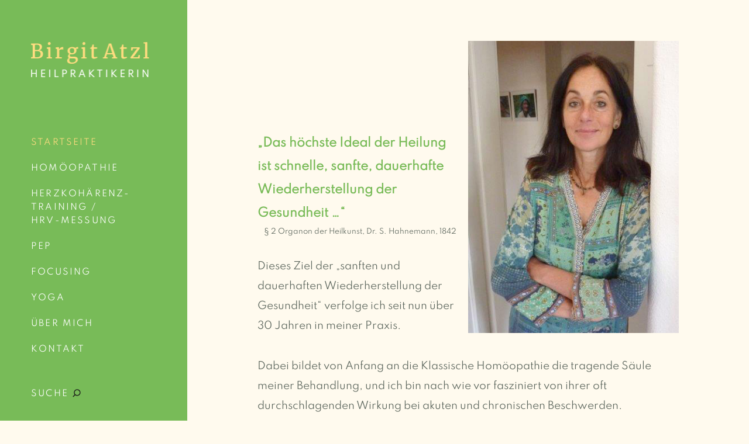

--- FILE ---
content_type: text/html; charset=UTF-8
request_url: https://www.homoeopathie-atzl.de/
body_size: 4836
content:
<!DOCTYPE html>
<html id="doc" lang="de">
<head>
	<meta charset="UTF-8" />
	<meta name="viewport" content="width=device-width,initial-scale=1">
	<link rel="profile" href="http://gmpg.org/xfn/11" />
	<link rel="pingback" href="https://www.homoeopathie-atzl.de/xmlrpc.php">
		<!--[if lt IE 9]>
	<script src="https://www.homoeopathie-atzl.de/wp-content/themes/moka/js/html5.js"></script>
	<![endif]-->
<title>Praxis für Klassische Homöopathie, Psychotherapie und Herzkohärenz-Training in Nürnberg | Birgit Atzl Heilpraktikerin</title>
<link rel='dns-prefetch' href='//s.w.org' />
<link rel="alternate" type="application/rss+xml" title="Praxis für Klassische Homöopathie, Psychotherapie und Herzkohärenz-Training in Nürnberg | Birgit Atzl Heilpraktikerin &raquo; Feed" href="https://www.homoeopathie-atzl.de/feed/" />
<link rel="alternate" type="application/rss+xml" title="Praxis für Klassische Homöopathie, Psychotherapie und Herzkohärenz-Training in Nürnberg | Birgit Atzl Heilpraktikerin &raquo; Kommentar-Feed" href="https://www.homoeopathie-atzl.de/comments/feed/" />
		<script type="text/javascript">
			window._wpemojiSettings = {"baseUrl":"https:\/\/s.w.org\/images\/core\/emoji\/11\/72x72\/","ext":".png","svgUrl":"https:\/\/s.w.org\/images\/core\/emoji\/11\/svg\/","svgExt":".svg","source":{"concatemoji":"https:\/\/www.homoeopathie-atzl.de\/wp-includes\/js\/wp-emoji-release.min.js?ver=4.9.28"}};
			!function(e,a,t){var n,r,o,i=a.createElement("canvas"),p=i.getContext&&i.getContext("2d");function s(e,t){var a=String.fromCharCode;p.clearRect(0,0,i.width,i.height),p.fillText(a.apply(this,e),0,0);e=i.toDataURL();return p.clearRect(0,0,i.width,i.height),p.fillText(a.apply(this,t),0,0),e===i.toDataURL()}function c(e){var t=a.createElement("script");t.src=e,t.defer=t.type="text/javascript",a.getElementsByTagName("head")[0].appendChild(t)}for(o=Array("flag","emoji"),t.supports={everything:!0,everythingExceptFlag:!0},r=0;r<o.length;r++)t.supports[o[r]]=function(e){if(!p||!p.fillText)return!1;switch(p.textBaseline="top",p.font="600 32px Arial",e){case"flag":return s([55356,56826,55356,56819],[55356,56826,8203,55356,56819])?!1:!s([55356,57332,56128,56423,56128,56418,56128,56421,56128,56430,56128,56423,56128,56447],[55356,57332,8203,56128,56423,8203,56128,56418,8203,56128,56421,8203,56128,56430,8203,56128,56423,8203,56128,56447]);case"emoji":return!s([55358,56760,9792,65039],[55358,56760,8203,9792,65039])}return!1}(o[r]),t.supports.everything=t.supports.everything&&t.supports[o[r]],"flag"!==o[r]&&(t.supports.everythingExceptFlag=t.supports.everythingExceptFlag&&t.supports[o[r]]);t.supports.everythingExceptFlag=t.supports.everythingExceptFlag&&!t.supports.flag,t.DOMReady=!1,t.readyCallback=function(){t.DOMReady=!0},t.supports.everything||(n=function(){t.readyCallback()},a.addEventListener?(a.addEventListener("DOMContentLoaded",n,!1),e.addEventListener("load",n,!1)):(e.attachEvent("onload",n),a.attachEvent("onreadystatechange",function(){"complete"===a.readyState&&t.readyCallback()})),(n=t.source||{}).concatemoji?c(n.concatemoji):n.wpemoji&&n.twemoji&&(c(n.twemoji),c(n.wpemoji)))}(window,document,window._wpemojiSettings);
		</script>
		<style type="text/css">
img.wp-smiley,
img.emoji {
	display: inline !important;
	border: none !important;
	box-shadow: none !important;
	height: 1em !important;
	width: 1em !important;
	margin: 0 .07em !important;
	vertical-align: -0.1em !important;
	background: none !important;
	padding: 0 !important;
}
</style>
<link rel='stylesheet' id='parent-style-css'  href='https://www.homoeopathie-atzl.de/wp-content/themes/moka/style.css?ver=4.9.28' type='text/css' media='all' />
<link rel='stylesheet' id='moka-flex-slider-style-css'  href='https://www.homoeopathie-atzl.de/wp-content/themes/moka/js/flex-slider/flexslider.css?ver=4.9.28' type='text/css' media='all' />
<link rel='stylesheet' id='moka-lato-css'  href='//www.homoeopathie-atzl.de/wp-content/uploads/sgf-css/font-5572c7965cc7ea9603c3239ba7632e76.css' type='text/css' media='all' />
<link rel='stylesheet' id='moka-style-css'  href='https://www.homoeopathie-atzl.de/wp-content/themes/mokachildthemefolder/style.css?ver=2013-10-15' type='text/css' media='all' />
<script type='text/javascript' src='https://www.homoeopathie-atzl.de/wp-includes/js/jquery/jquery.js?ver=1.12.4'></script>
<script type='text/javascript' src='https://www.homoeopathie-atzl.de/wp-includes/js/jquery/jquery-migrate.min.js?ver=1.4.1'></script>
<script type='text/javascript' src='https://www.homoeopathie-atzl.de/wp-content/themes/moka/js/jquery.fitvids.js?ver=1.1'></script>
<script type='text/javascript' src='https://www.homoeopathie-atzl.de/wp-content/themes/moka/js/flex-slider/jquery.flexslider-min.js?ver=4.9.28'></script>
<script type='text/javascript' src='https://www.homoeopathie-atzl.de/wp-content/themes/moka/js/functions.js?ver=2013-10-15'></script>
<link rel='https://api.w.org/' href='https://www.homoeopathie-atzl.de/wp-json/' />
<link rel="EditURI" type="application/rsd+xml" title="RSD" href="https://www.homoeopathie-atzl.de/xmlrpc.php?rsd" />
<link rel="wlwmanifest" type="application/wlwmanifest+xml" href="https://www.homoeopathie-atzl.de/wp-includes/wlwmanifest.xml" /> 
<meta name="generator" content="WordPress 4.9.28" />
<link rel="canonical" href="https://www.homoeopathie-atzl.de/" />
<link rel='shortlink' href='https://www.homoeopathie-atzl.de/' />
<link rel="alternate" type="application/json+oembed" href="https://www.homoeopathie-atzl.de/wp-json/oembed/1.0/embed?url=https%3A%2F%2Fwww.homoeopathie-atzl.de%2F" />
<link rel="alternate" type="text/xml+oembed" href="https://www.homoeopathie-atzl.de/wp-json/oembed/1.0/embed?url=https%3A%2F%2Fwww.homoeopathie-atzl.de%2F&#038;format=xml" />
         <style type="text/css">
			 #site-title h1 a {color:#; background: ;}
             a {color: #79bb58;}
             a:hover,
			 .entry-footer a:hover,
			 #site-nav ul li a:hover,
			.widget_nav_menu ul li a:hover,
			 #search-btn:hover,
			 .nav-next a:hover,
			 .nav-previous a:hover,
			 .previous-image a:hover,
			 .next-image a:hover {color: ;}
			 #front-sidebar .widget_moka_quote p.quote-text,
			 #front-sidebar .widget_moka_about h3.about-title  {color: ;}
         </style>
    <style type="text/css">
/* Fixed Positioned Sidebar CSS */
@media screen and (min-width: 1270px) {
#sidebar-wrap {
	position: fixed;
	top: 0;
	bottom: 0;
	height: auto;
	overflow-x: hidden;
	overflow-y: auto;
}
#sidebar {
	position: absolute;
    top: 65px;
}
.admin-bar #sidebar-wrap {
	top: 32px;
}
}
</style>
<style type="text/css">
/* Custom Logo Image CSS */
#site-title h1 a {
	display: block;
	margin: 0;
	padding: 0;
	width: 604px;
	height:124px;
	background: url(https://www.homoeopathie-atzl.de/wp-content/uploads/2021/11/birgit_atzl_logo.png) 0 0 no-repeat;
	background-size: 100%;
	text-indent: -99999px;
}
</style>
		<style type="text/css">.recentcomments a{display:inline !important;padding:0 !important;margin:0 !important;}</style>
				<style type="text/css" id="wp-custom-css">
			p { font-family: 'Spartan' !important; font-size: 18px; font-style: normal; font-weight: 500; }		</style>
	</head>

<body class="home page-template-default page page-id-9">

<div id="container">
	<div class="search-overlay">
		<div class="search-wrap">
			
<form role="search" method="get" id="searchform" class="searchform" action="https://www.homoeopathie-atzl.de/" role="search">
	<input type="text" class="field mainsearch" name="s" id="s" autofocus="autofocus" placeholder="Suche &hellip;" />
	<input type="submit" class="submit" name="submit" id="searchsubmit" value="Suche" />
</form>			<div class="search-close">Suche schliessen</div>
			<p class="search-info">Tippe deine Suchbegriffe ein und drücke Enter, um Suchergebnisse anzuzeigen.</p>
		</div><!-- end .search-wrap -->
	</div><!-- end .search-overlay -->


<div id="sidebar-wrap">
	<div id="sidebar">
	<header id="masthead" class="clearfix" role="banner">
		<div id="site-title">
			<h1><a href="https://www.homoeopathie-atzl.de/" title="Praxis für Klassische Homöopathie, Psychotherapie und Herzkohärenz-Training in Nürnberg | Birgit Atzl Heilpraktikerin">Praxis für Klassische Homöopathie, Psychotherapie und Herzkohärenz-Training in Nürnberg | Birgit Atzl Heilpraktikerin</a></h1>
					</div><!-- end #site-title -->
	</header><!-- end #masthead -->

	<a href="#nav-mobile" id="mobile-menu-btn"><span>Menü</span></a>
	<nav id="site-nav" class="clearfix">
		<ul id="menu-hauptmenue" class="menu"><li id="menu-item-36" class="menu-item menu-item-type-post_type menu-item-object-page menu-item-home current-menu-item page_item page-item-9 current_page_item menu-item-36"><a href="https://www.homoeopathie-atzl.de/">Startseite</a></li>
<li id="menu-item-58" class="menu-item menu-item-type-post_type menu-item-object-page menu-item-has-children menu-parent-item menu-item-58"><a href="https://www.homoeopathie-atzl.de/homoeopathie/behandlung/">Homöopathie</a>
<ul class="sub-menu">
	<li id="menu-item-57" class="menu-item menu-item-type-post_type menu-item-object-page menu-item-57"><a href="https://www.homoeopathie-atzl.de/homoeopathie/behandlung/">Behandlung</a></li>
	<li id="menu-item-56" class="menu-item menu-item-type-post_type menu-item-object-page menu-item-56"><a href="https://www.homoeopathie-atzl.de/homoeopathie/kosten/">Kosten</a></li>
</ul>
</li>
<li id="menu-item-308" class="menu-item menu-item-type-post_type menu-item-object-page menu-item-308"><a href="https://www.homoeopathie-atzl.de/herz-kohaerenz-training-hrv-messung/">Herzkohärenz-<br>Training /<br>HRV-Messung</a></li>
<li id="menu-item-217" class="menu-item menu-item-type-post_type menu-item-object-page menu-item-217"><a href="https://www.homoeopathie-atzl.de/pep/">PEP</a></li>
<li id="menu-item-68" class="menu-item menu-item-type-post_type menu-item-object-page menu-item-68"><a href="https://www.homoeopathie-atzl.de/focusing/">Focusing</a></li>
<li id="menu-item-616" class="menu-item menu-item-type-post_type menu-item-object-page menu-item-616"><a href="https://www.homoeopathie-atzl.de/yoga/">Yoga</a></li>
<li id="menu-item-75" class="menu-item menu-item-type-post_type menu-item-object-page menu-item-75"><a href="https://www.homoeopathie-atzl.de/ueber-mich/">Über mich</a></li>
<li id="menu-item-82" class="menu-item menu-item-type-post_type menu-item-object-page menu-item-82"><a href="https://www.homoeopathie-atzl.de/kontakt/">Kontakt</a></li>
</ul>		<div id="search-btn">Suche</div>
	</nav><!-- end #site-nav -->

	</div><!-- end #sidebar -->
</div><!-- end #sidebar-wrap -->

<div id="main-wrap">
	<div id="primary" class="site-content" role="main">

		
<article id="post-9" class="post-9 page type-page status-publish hentry">

	
	<div class="entry-content clearfix">
		<p><a href="/kontakt"><img class="halbe" src="https://www.homoeopathie-atzl.de/wp-content/uploads/2021/11/birgit_atzl_p.jpg" alt="Praxis für Klassische Homöopathie Birgit Atzl Nürnberg" width="1069" height="715" style="float: right; margin: -155px 0 0 20px;" /></a></p>
<blockquote class="no-margin no-padding no-border home-context">
<p style="margin: 160px 0 0 0;">„Das höchste Ideal der Heilung ist schnelle, sanfte, dauerhafte Wiederherstellung der Gesundheit &#8230;“</p>
</blockquote>
<p style="text-align: right; margin: 0 20px 0 0; font-size: 12px;">§ 2 Organon der Heilkunst, Dr. S. Hahnemann, 1842</p>
<p style="margin-top: 30px;">Dieses Ziel der „sanften und dauerhaften Wiederherstellung der Gesundheit“ verfolge ich seit nun über 30 Jahren in meiner Praxis.</p>
<p>Dabei bildet von Anfang an die Klassische Homöopathie die tragende Säule meiner Behandlung, und ich bin nach wie vor fasziniert von ihrer oft durchschlagenden Wirkung bei akuten und chronischen Beschwerden.</p>
<p>Auch wenn die Wissenschaft den genauen Wirkmechanismus noch nicht erklären kann, bestätigen die Erfolge bei beispielsweise Migräne, Neurodermitis, Asthma, chronischen Entzündungen, Allergien, Schmerzen, Depressionen, Ängsten  und vielen anderen Beschwerden die Wirksamkeit der homöopathischen Arzneimittel.</p>
<p>Obwohl die Homöopathie auch gut bei psychischen Problemen wirkt, haben sich für mich ergänzende psychotherapeutische Methoden sehr bewährt. Dabei arbeite ich vor allem mit der Klopftherapie „PEP“®, Focusing und Systemischer Therapie.</p>
<p>Um die Selbstwirksamkeit zu stärken und Stress und Burn-out etwas entgegenzusetzen, biete ich  die Messung der Herzratenvariabilität (HRV) und das dazugehörigen Qiu-Biofeedback-Training an. Damit kann der eigene Stresspegel sichtbar gemacht werden und gezielt die eigene Entspannungs- und Erholungsfähigkeit aktiv verbessert werden. Hier fließt auch meine langjährige Erfahrung als Yoga-Lehrerin ein.</p>
<p>Je nach Beschwerden und Anliegen kommen diese Methoden einzeln oder auch kombiniert zum Tragen.</p>
	</div><!-- end .entry-content -->

</article><!-- end post-9 -->
	</div><!-- end #primary -->

 
	<footer id="colophon" class="site-footer clearfix">

		

<div id="footer-sidebar-wrap" class="clearfix">
	
			<div id="footer-sidebar-two" class="widget-area" role="complementary">
			<aside id="nav_menu-2" class="widget widget_nav_menu"><div class="menu-unteres-menue-container"><ul id="menu-unteres-menue" class="menu"><li id="menu-item-144" class="menu-item menu-item-type-post_type menu-item-object-page menu-item-144"><a href="https://www.homoeopathie-atzl.de/veroeffentlichungen/">Veröffentlichungen</a></li>
<li id="menu-item-145" class="menu-item menu-item-type-post_type menu-item-object-page menu-item-145"><a href="https://www.homoeopathie-atzl.de/impressum/">Impressum</a></li>
<li id="menu-item-220" class="menu-item menu-item-type-post_type menu-item-object-page menu-item-220"><a href="https://www.homoeopathie-atzl.de/datenschutz/">Datenschutz</a></li>
</ul></div></aside>		</div><!-- .widget-area -->
	
			<div id="footer-sidebar-three" class="widget-area" role="complementary">
			<aside id="search-3" class="widget widget_search">
<form role="search" method="get" id="searchform" class="searchform" action="https://www.homoeopathie-atzl.de/" role="search">
	<input type="text" class="field" name="s" id="s" placeholder="Suche &hellip;" />
	<input type="submit" class="submit" name="submit" id="searchsubmit" value="Suche" />
</form></aside>		</div><!-- .widget-area -->
	</div><!-- end .footerwidget-wrap -->
		<div id="site-info">

		
		<ul class="credit"<li class="copyright">&copy; 2018-2025 Birgit Atzl, Praxis für Klassische Homöopathie, Psychotherapie und Herzkohärenz-Training</li></ul>
		</div><!-- end #site-info -->

	</footer><!-- end #colophon -->
	</div><!-- end #main-wrap -->
</div><!-- end #container -->


<script type='text/javascript' src='https://www.homoeopathie-atzl.de/wp-includes/js/wp-embed.min.js?ver=4.9.28'></script>

</body>
</html>

--- FILE ---
content_type: text/css
request_url: https://www.homoeopathie-atzl.de/wp-content/themes/mokachildthemefolder/style.css?ver=2013-10-15
body_size: 1792
content:
/*
Theme Name: Moka Child
Theme URI:
Description: Your child theme description text...
Author: Your Name
Author URI: http://www.yourdomain.com/
Template: moka
Version: 1.0
Tags: Moka Child Theme
*/

/*
Now you can start adding your own styles here. Use !important to overwrite styles if needed. */

/*@import url(https://fonts.googleapis.com/css?family=Spartan:500,700);*/
@font-face {
	font-family: Spartan;
	src: url(https://www.homoeopathie-atzl.de/wp-content/uploads/sgf-css/Spartan-VariableFont_wght.ttf);
}

body {
    font-family: 'Spartan';
    font-style: normal;
    font-weight: 500;
	color: #5c665d;
    background-color: #fffaee;
    background-repeat: no-repeat;
}
.no-margin {
    margin: 0 !important;
}
.no-padding {
    padding: 0 !important;
}
.no-border {
    border: none !important;
}
h1, h2, h3, h4, h5, h6 {
    font-family: 'Spartan';
	color: #79bb58;
	font-weight: normal;
}
h1 {
	font-size: 25px;
	font-size: 1.5625rem;
}
h2 {
	font-size: 23px;
	font-size: 1.4375rem;
}
h3 {
	font-size: 20px;
	font-size: 1.25rem;
}
h4 {
	font-size: 18px;
	font-size: 1.125rem;
}
h5 {
	font-size: 16px;
	font-size: 1rem;
}
h6 {
	font-size: 15px;
	font-size: 0.9375rem;
}
h1, h2 {
    font-weight: 600;
}
h3, h4 {
    font-weight: 600;
    font-style: normal;
}
h5, h6 {
    font-weight: 600;
    font-style: normal;
}
.entry-footer a:hover, #site-nav ul li a:hover, .widget_nav_menu ul li a:hover, #search-btn:hover, .nav-next a:hover, .nav-previous a:hover, .previous-image a:hover, .next-image a:hover, .format-link .entry-content a.link:hover:after {
	color: #ffdc80; text-decoration: none;
}
.entry-content a {
	color: #79bb58; text-decoration: none;
}
.entry-content a:hover {
	color: #b6b6b6; text-decoration: none;
}
.entry-content blockquote, #comments blockquote {
	margin-left: 0;
	padding-left: 10px;
	border-left: 1px solid #5c665d;
}
input[type=text]::-webkit-input-placeholder {
   font-family: 'Spartan' !important;
}
input[type=text]:-moz-placeholder { /* Firefox 18- */
   font-family: 'Spartan' !important;  
}
input[type=text]::-moz-placeholder {  /* Firefox 19+ */
   font-family: 'Spartan' !important;  
}
input[type=text]:-ms-input-placeholder {  
   font-family: 'Spartan' !important;  
}
.search-wrap #searchform input {
    font-family: 'Spartan' !important; 
}
input, textarea {
    background-color: #f6ecd2;
    border-color: #d8d2c2;
}
#site-title {
	padding: 0 0 0 0;
}
#site-title h1 a {
    width: 160px !important;
	height: 70px !important;
	margin: 6px 0 15px 30px !important;
}
#sidebar-wrap {
	color: #ffffff;
	background-color: #78bb58;
}
#sidebar {
	min-width: 320px;
}
#site-nav {
    padding-left: 40px !important;
}
#site-nav a {
	
}
#site-nav #menu-hauptmenue .current-menu-item a {
	color: #ffdc80;
}
#site-nav ul li a {
	font-size: 14px;
	font-weight: 500;
	line-height: 23px;
	letter-spacing: 2.2px;
	color: #ffffff;
	text-transform: uppercase;
	padding: 0 0 11px 0;
}
#search-btn {
	text-transform: uppercase;
}
.entry-content ul, .entry-content ol {
    margin-left: -15px;
}
#main-wrap {
}
.entry-content p, .entry-summary p, .entry-content ul, .entry-content ol {
	font-size: 17px;
	line-height: 2.0;
	font-weight: 500;
}
.entry-content blockquote p {
    font-family: 'Spartan';
	font-style: normal;
}
.entry-content blockquote.home-context {
    margin-top: 20px !important;
}
.entry-content blockquote.home-context p {
    color:#79bb58;
	font-size: 20px;
    font-weight: 600 !important;
}
.halbe {
	max-width: 100%;
}
.intro-p {
    font-size: 1.5em !important;
    font-weight: 300 !important;
}
body.page .entry-title {
    display: none;
}
#huge_it_google_map1_container, .google-maps-builder-wrap {
    clear: both;
}
.search-overlay {
    background-color: #fdfbf1;
}
.credit {
	font-size: 0.8rem;
}
@media screen and (min-width:47.9375em) { /*767px*/
    
    /* --- Headlines --- */
	h1 {
		font-size: 32px;
		font-size: 2.0rem;
	}
	h2 {
		font-size: 26px;
		font-size: 1.625rem;
	}
	h3 {
		font-size: 20px;
		font-size: 1.4rem;
	}
	h4 {
		font-size: 18px;
		font-size: 1.25rem;
	}
	h5 {
		font-size: 18px;
		font-size: 1.125rem;
	}
	h6 {
		font-size: 18px;
		font-size: 1.125rem;
	}
    
    #site-title h1 a {
        width: 160px !important;
		margin-left: 10px !important;
    }
	.halbe {
		max-width: 50%;
	}
}
@media screen and (min-width:63.9375em) { /*1023px*/
    #site-nav {
        padding-left: 40px !important;
    }
    #site-nav #menu-hauptmenue .current-menu-item a {
        color: #ffdc80;
    }
    #site-nav #menu-hauptmenue .menu-item-has-children.current-menu-item a {
        color: #ffffff;
    }
    #site-nav #menu-hauptmenue .menu-item-has-children.current-menu-item .current-menu-item a {
        color: #ffdc80;
    }
    #search-btn {
        padding-left: 0;
        margin-top: 45px;
        font-size: 14px;
		letter-spacing: 2.2px;
		text-transform: uppercase;
        background-position: right -80px;
    }
    #site-title h1 a {
        width: 202px !important;
        height: 147px !important;
        margin-left: 0;
    }
    #site-nav #menu-hauptmenue .sub-menu {
        display:none;
    }
    #site-nav #menu-hauptmenue .current-menu-parent .sub-menu {
        display: block;
    }
}
@media screen and (min-width:79.375em) { /*1279px*/
    body {
        background-attachment: fixed;
    }
}
@media screen and (min-width: 1023px) {
	#site-title h1 a {
    width: 202px !important;
	margin-left: 0px !important;
}
	#masthead, #site-nav, #secondary {
		padding: 0 65px 0 53px !important;
	}
	#main-wrap {
		float: right;
		width: 70%;
	}
	#sidebar-wrap {
		width: 25%;
		margin-right: 5%;
		position: fixed;
		top: 0;
		bottom: 0;
		/*height: 15000px;*/
	}
	.entry-content blockquote.home-context p{
		margin-top: 140px;
	}
}
@media screen and (min-width: 1270px) {
	#main-wrap {
		width: 70%;
	}
	#sidebar-wrap {
		width: 25%;
	}
}
@media screen and (min-width: 1900px) {
	#sidebar-wrap {
		width: 17%;
	}
	.entry-content blockquote.home-context p{
		margin-top: 340px;
	}
}
@media screen and (min-width: 2000px) {
	#sidebar-wrap {
		width: 13% !important;
	}
}